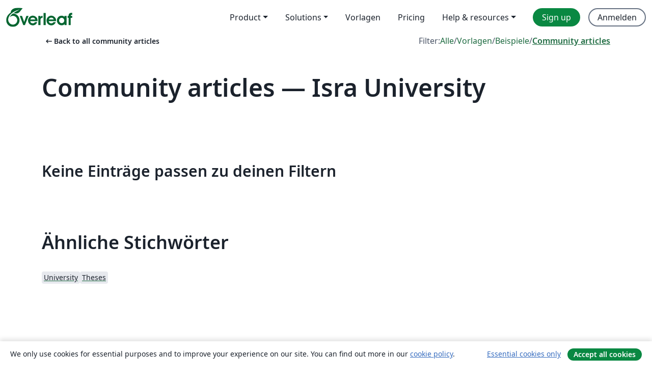

--- FILE ---
content_type: application/javascript;charset=utf-8
request_url: https://cdn.overleaf.com/js/35214-9965ed299d73b5630a19.js
body_size: 2205
content:
"use strict";(self.webpackChunk_overleaf_web=self.webpackChunk_overleaf_web||[]).push([[35214],{30:(t,r,e)=>{var n=e(96893),o=e(23315),i=e(64466),c=e(3770),u=e(10380),a=e(57137);r.f=n&&!o?Object.defineProperties:function(t,r){c(t);for(var e,n=u(r),o=a(r),f=o.length,p=0;f>p;)i.f(t,e=o[p++],n[e]);return t}},10997:(t,r,e)=>{var n=e(74530),o=e(64466);t.exports=function(t,r,e){return e.get&&n(e.get,r,{getter:!0}),e.set&&n(e.set,r,{setter:!0}),o.f(t,r,e)}},20850:(t,r,e)=>{var n=e(79117);t.exports=function(t,r){var e=n.Iterator,o=e&&e.prototype,i=o&&o[t],c=!1;if(i)try{i.call({next:function(){return{done:!0}},return:function(){c=!0}},-1)}catch(t){t instanceof r||(c=!1)}if(!c)return i}},28146:(t,r,e)=>{var n=e(4282),o=e(49164),i=n("iterator"),c=Array.prototype;t.exports=function(t){return void 0!==t&&(o.Array===t||c[i]===t)}},38873:(t,r,e)=>{var n=e(85821),o=e(39944),i=e(3770),c=e(13174),u=e(28146),a=e(69389),f=e(4578),p=e(62350),s=e(69874),l=e(88500),v=TypeError,y=function(t,r){this.stopped=t,this.result=r},h=y.prototype;t.exports=function(t,r,e){var w,b,d,x,O,g,E,I=e&&e.that,T=!(!e||!e.AS_ENTRIES),R=!(!e||!e.IS_RECORD),j=!(!e||!e.IS_ITERATOR),m=!(!e||!e.INTERRUPTED),S=n(r,I),_=function(t){return w&&l(w,"normal"),new y(!0,t)},A=function(t){return T?(i(t),m?S(t[0],t[1],_):S(t[0],t[1])):m?S(t,_):S(t)};if(R)w=t.iterator;else if(j)w=t;else{if(!(b=s(t)))throw new v(c(t)+" is not iterable");if(u(b)){for(d=0,x=a(t);x>d;d++)if((O=A(t[d]))&&f(h,O))return O;return new y(!1)}w=p(t,b)}for(g=R?t.next:w.next;!(E=o(g,w)).done;){try{O=A(E.value)}catch(t){l(w,"throw",t)}if("object"==typeof O&&O&&f(h,O))return O}return new y(!1)}},40286:(t,r,e)=>{var n=e(4578),o=TypeError;t.exports=function(t,r){if(n(r,t))return t;throw new o("Incorrect invocation")}},40646:(t,r,e)=>{var n=e(89055),o=Function.prototype,i=o.apply,c=o.call;t.exports="object"==typeof Reflect&&Reflect.apply||(n?c.bind(i):function(){return c.apply(i,arguments)})},49164:t=>{t.exports={}},50680:(t,r,e)=>{var n=e(5234);t.exports=!n((function(){function t(){}return t.prototype.constructor=null,Object.getPrototypeOf(new t)!==t.prototype}))},52037:(t,r,e)=>{var n,o,i,c=e(5234),u=e(14188),a=e(80831),f=e(77065),p=e(91786),s=e(97509),l=e(4282),v=e(1942),y=l("iterator"),h=!1;[].keys&&("next"in(i=[].keys())?(o=p(p(i)))!==Object.prototype&&(n=o):h=!0),!a(n)||c((function(){var t={};return n[y].call(t)!==t}))?n={}:v&&(n=f(n)),u(n[y])||s(n,y,(function(){return this})),t.exports={IteratorPrototype:n,BUGGY_SAFARI_ITERATORS:h}},57137:(t,r,e)=>{var n=e(21843),o=e(61274);t.exports=Object.keys||function(t){return n(t,o)}},57327:(t,r,e)=>{var n=e(5613),o=e(39944),i=e(38873),c=e(44977),u=e(3770),a=e(96002),f=e(88500),p=e(20850)("forEach",TypeError);n({target:"Iterator",proto:!0,real:!0,forced:p},{forEach:function(t){u(this);try{c(t)}catch(t){f(this,"throw",t)}if(p)return o(p,this,t);var r=a(this),e=0;i(r,(function(r){t(r,e++)}),{IS_RECORD:!0})}})},62350:(t,r,e)=>{var n=e(39944),o=e(44977),i=e(3770),c=e(13174),u=e(69874),a=TypeError;t.exports=function(t,r){var e=arguments.length<2?u(t):r;if(o(e))return i(n(e,t));throw new a(c(t)+" is not iterable")}},64466:(t,r,e)=>{var n=e(96893),o=e(39622),i=e(23315),c=e(3770),u=e(42344),a=TypeError,f=Object.defineProperty,p=Object.getOwnPropertyDescriptor,s="enumerable",l="configurable",v="writable";r.f=n?i?function(t,r,e){if(c(t),r=u(r),c(e),"function"==typeof t&&"prototype"===r&&"value"in e&&v in e&&!e[v]){var n=p(t,r);n&&n[v]&&(t[r]=e.value,e={configurable:l in e?e[l]:n[l],enumerable:s in e?e[s]:n[s],writable:!1})}return f(t,r,e)}:f:function(t,r,e){if(c(t),r=u(r),c(e),o)try{return f(t,r,e)}catch(t){}if("get"in e||"set"in e)throw new a("Accessors not supported");return"value"in e&&(t[r]=e.value),t}},67458:(t,r,e)=>{var n=e(5604);t.exports=n("document","documentElement")},69874:(t,r,e)=>{var n=e(65438),o=e(12913),i=e(44318),c=e(49164),u=e(4282)("iterator");t.exports=function(t){if(!i(t))return o(t,u)||o(t,"@@iterator")||c[n(t)]}},77065:(t,r,e)=>{var n,o=e(3770),i=e(30),c=e(61274),u=e(67588),a=e(67458),f=e(65926),p=e(40168),s="prototype",l="script",v=p("IE_PROTO"),y=function(){},h=function(t){return"<"+l+">"+t+"</"+l+">"},w=function(t){t.write(h("")),t.close();var r=t.parentWindow.Object;return t=null,r},b=function(){try{n=new ActiveXObject("htmlfile")}catch(t){}var t,r,e;b="undefined"!=typeof document?document.domain&&n?w(n):(r=f("iframe"),e="java"+l+":",r.style.display="none",a.appendChild(r),r.src=String(e),(t=r.contentWindow.document).open(),t.write(h("document.F=Object")),t.close(),t.F):w(n);for(var o=c.length;o--;)delete b[s][c[o]];return b()};u[v]=!0,t.exports=Object.create||function(t,r){var e;return null!==t?(y[s]=o(t),e=new y,y[s]=null,e[v]=t):e=b(),void 0===r?e:i.f(e,r)}},82438:(t,r,e)=>{var n=e(5613),o=e(79117),i=e(40286),c=e(3770),u=e(14188),a=e(91786),f=e(10997),p=e(94417),s=e(5234),l=e(74418),v=e(4282),y=e(52037).IteratorPrototype,h=e(96893),w=e(1942),b="constructor",d="Iterator",x=v("toStringTag"),O=TypeError,g=o[d],E=w||!u(g)||g.prototype!==y||!s((function(){g({})})),I=function(){if(i(this,y),a(this)===y)throw new O("Abstract class Iterator not directly constructable")},T=function(t,r){h?f(y,t,{configurable:!0,get:function(){return r},set:function(r){if(c(this),this===y)throw new O("You can't redefine this property");l(this,t)?this[t]=r:p(this,t,r)}}):y[t]=r};l(y,x)||T(x,d),!E&&l(y,b)&&y[b]!==Object||T(b,I),I.prototype=y,n({global:!0,constructor:!0,forced:E},{Iterator:I})},85821:(t,r,e)=>{var n=e(95691),o=e(44977),i=e(89055),c=n(n.bind);t.exports=function(t,r){return o(t),void 0===r?t:i?c(t,r):function(){return t.apply(r,arguments)}}},88500:(t,r,e)=>{var n=e(39944),o=e(3770),i=e(12913);t.exports=function(t,r,e){var c,u;o(t);try{if(!(c=i(t,"return"))){if("throw"===r)throw e;return e}c=n(c,t)}catch(t){u=!0,c=t}if("throw"===r)throw e;if(u)throw c;return o(c),e}},91786:(t,r,e)=>{var n=e(74418),o=e(14188),i=e(83628),c=e(40168),u=e(50680),a=c("IE_PROTO"),f=Object,p=f.prototype;t.exports=u?f.getPrototypeOf:function(t){var r=i(t);if(n(r,a))return r[a];var e=r.constructor;return o(e)&&r instanceof e?e.prototype:r instanceof f?p:null}},92618:(t,r,e)=>{var n=e(65438),o=String;t.exports=function(t){if("Symbol"===n(t))throw new TypeError("Cannot convert a Symbol value to a string");return o(t)}},94417:(t,r,e)=>{var n=e(96893),o=e(64466),i=e(39123);t.exports=function(t,r,e){n?o.f(t,r,i(0,e)):t[r]=e}},95691:(t,r,e)=>{var n=e(38689),o=e(16881);t.exports=function(t){if("Function"===n(t))return o(t)}},96002:t=>{t.exports=function(t){return{iterator:t,next:t.next,done:!1}}}}]);